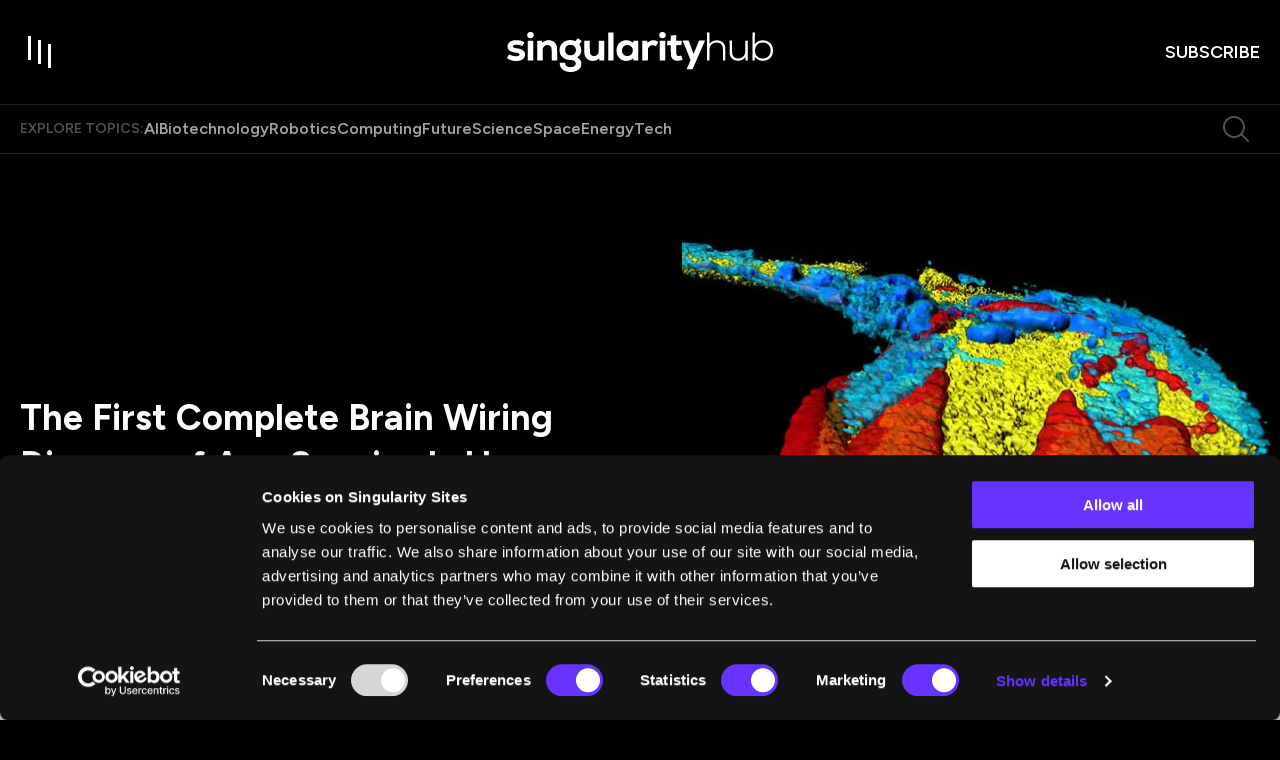

--- FILE ---
content_type: application/x-javascript
request_url: https://consentcdn.cookiebot.com/consentconfig/eafb28db-45f6-4a6e-8c70-6f0a9ab090c4/singularityhub.com/configuration.js
body_size: 1448
content:
CookieConsent.configuration.tags.push({id:186200457,type:"script",tagID:"",innerHash:"",outerHash:"",tagHash:"2807249483854",url:"https://consent.cookiebot.com/uc.js",resolvedUrl:"https://consent.cookiebot.com/uc.js",cat:[1]});CookieConsent.configuration.tags.push({id:186200458,type:"script",tagID:"",innerHash:"",outerHash:"",tagHash:"772730278760",url:"",resolvedUrl:"",cat:[3,4,5]});CookieConsent.configuration.tags.push({id:186200460,type:"iframe",tagID:"",innerHash:"",outerHash:"",tagHash:"2686793694045",url:"https://www.youtube.com/embed/UeF_N1r91RQ?feature=oembed&rel=0&enablejsapi=1",resolvedUrl:"https://www.youtube.com/embed/UeF_N1r91RQ?feature=oembed&rel=0&enablejsapi=1",cat:[4]});CookieConsent.configuration.tags.push({id:186200461,type:"script",tagID:"",innerHash:"",outerHash:"",tagHash:"2438345155896",url:"https://singularityhub.com/_next/static/chunks/pages/_app-522a9bb8205fc46d.js",resolvedUrl:"https://singularityhub.com/_next/static/chunks/pages/_app-522a9bb8205fc46d.js",cat:[1]});CookieConsent.configuration.tags.push({id:186200462,type:"script",tagID:"",innerHash:"",outerHash:"",tagHash:"7894167240906",url:"https://singularityhub.com/_next/static/chunks/main-8b865b1911fafcbb.js",resolvedUrl:"https://singularityhub.com/_next/static/chunks/main-8b865b1911fafcbb.js",cat:[1,3,4,5]});CookieConsent.configuration.tags.push({id:186200463,type:"image",tagID:"",innerHash:"",outerHash:"",tagHash:"9178649555010",url:"https://counter.theconversation.edu.au/content/78472/count.gif?distributor=republish-lightbox-basic",resolvedUrl:"https://counter.theconversation.edu.au/content/78472/count.gif?distributor=republish-lightbox-basic",cat:[3]});CookieConsent.configuration.tags.push({id:186200465,type:"iframe",tagID:"",innerHash:"",outerHash:"",tagHash:"8406405930420",url:"https://datawrapper.dwcdn.net/iJPwR/2/",resolvedUrl:"https://datawrapper.dwcdn.net/iJPwR/2/",cat:[5]});CookieConsent.configuration.tags.push({id:186200468,type:"image",tagID:"",innerHash:"",outerHash:"",tagHash:"12689665278486",url:"https://counter.theconversation.com/content/193538/count.gif?distributor=republish-lightbox-basic",resolvedUrl:"https://counter.theconversation.com/content/193538/count.gif?distributor=republish-lightbox-basic",cat:[3]});CookieConsent.configuration.tags.push({id:186200469,type:"iframe",tagID:"",innerHash:"",outerHash:"",tagHash:"16002640465399",url:"https://datawrapper.dwcdn.net/6blFI/1/",resolvedUrl:"https://datawrapper.dwcdn.net/6blFI/1/",cat:[2]});CookieConsent.configuration.tags.push({id:186200470,type:"iframe",tagID:"",innerHash:"",outerHash:"",tagHash:"14772938292322",url:"https://www.youtube.com/embed/qILELaiWtcE?feature=oembed&rel=0&enablejsapi=1",resolvedUrl:"https://www.youtube.com/embed/qILELaiWtcE?feature=oembed&rel=0&enablejsapi=1",cat:[4]});CookieConsent.configuration.tags.push({id:186200472,type:"script",tagID:"",innerHash:"",outerHash:"",tagHash:"7685981141293",url:"https://singularityhub.com/_next/static/chunks/webpack-f44fd8f022afd35c.js",resolvedUrl:"https://singularityhub.com/_next/static/chunks/webpack-f44fd8f022afd35c.js",cat:[1,4]});CookieConsent.configuration.tags.push({id:186200474,type:"iframe",tagID:"",innerHash:"",outerHash:"",tagHash:"1523386642035",url:"https://www.youtube.com/embed/qXfwXXnGiRk?feature=oembed&rel=0&enablejsapi=1",resolvedUrl:"https://www.youtube.com/embed/qXfwXXnGiRk?feature=oembed&rel=0&enablejsapi=1",cat:[4]});CookieConsent.configuration.tags.push({id:186200481,type:"iframe",tagID:"",innerHash:"",outerHash:"",tagHash:"12296228615818",url:"https://giphy.com/embed/xePMkSrtKgyZO",resolvedUrl:"https://giphy.com/embed/xePMkSrtKgyZO",cat:[4]});CookieConsent.configuration.tags.push({id:186200482,type:"script",tagID:"",innerHash:"",outerHash:"",tagHash:"12812796162008",url:"https://singularityhub.com/_next/static/chunks/framework-08b41885bf37b2db.js",resolvedUrl:"https://singularityhub.com/_next/static/chunks/framework-08b41885bf37b2db.js",cat:[1,2,3,4,5]});CookieConsent.configuration.tags.push({id:186200484,type:"iframe",tagID:"",innerHash:"",outerHash:"",tagHash:"8209798627444",url:"https://embed.acast.com/638f4b009a65b10011b94c5e/640f4ac9780d480011157b20",resolvedUrl:"https://embed.acast.com/638f4b009a65b10011b94c5e/640f4ac9780d480011157b20",cat:[2]});CookieConsent.configuration.tags.push({id:186200486,type:"script",tagID:"",innerHash:"",outerHash:"",tagHash:"15646693069845",url:"",resolvedUrl:"",cat:[3]});CookieConsent.configuration.tags.push({id:186200488,type:"iframe",tagID:"",innerHash:"",outerHash:"",tagHash:"6109859274726",url:"https://finance.yahoo.com/video/quantum-computing-solution-maybe-194600904.html?format=embed",resolvedUrl:"https://finance.yahoo.com/video/quantum-computing-solution-maybe-194600904.html?format=embed",cat:[4]});CookieConsent.configuration.tags.push({id:186200491,type:"iframe",tagID:"",innerHash:"",outerHash:"",tagHash:"15273901333437",url:"https://sketchfab.com/models/96ab81b3f6344fc7b2002c052585557d/embed",resolvedUrl:"https://sketchfab.com/models/96ab81b3f6344fc7b2002c052585557d/embed",cat:[2,3]});CookieConsent.configuration.tags.push({id:186200493,type:"iframe",tagID:"",innerHash:"",outerHash:"",tagHash:"5530263979541",url:"https://www.viddler.com/embed/b6a5ec9b/?f=1&offset=0&autoplay=0&secret=85071262&disablebranding=0&view_secret=85071262",resolvedUrl:"https://www.viddler.com/embed/b6a5ec9b/?f=1&offset=0&autoplay=0&secret=85071262&disablebranding=0&view_secret=85071262",cat:[1,4,5]});CookieConsent.configuration.tags.push({id:186200495,type:"iframe",tagID:"",innerHash:"",outerHash:"",tagHash:"16301457121765",url:"https://player.vimeo.com/video/1106605157?h=8f8fbd2315&badge=0&autopause=0&player_id=0&app_id=58479",resolvedUrl:"https://player.vimeo.com/video/1106605157?h=8f8fbd2315&badge=0&autopause=0&player_id=0&app_id=58479",cat:[3]});CookieConsent.configuration.tags.push({id:186200496,type:"image",tagID:"",innerHash:"",outerHash:"",tagHash:"9554253189299",url:"http://img.wylio.com/flickr/300/3530751601",resolvedUrl:"http://img.wylio.com/flickr/300/3530751601",cat:[1]});CookieConsent.configuration.tags.push({id:186200498,type:"iframe",tagID:"",innerHash:"",outerHash:"",tagHash:"13737537036865",url:"https://widgets.figshare.com/articles/2064432/embed?show_title=1",resolvedUrl:"https://widgets.figshare.com/articles/2064432/embed?show_title=1",cat:[5]});CookieConsent.configuration.tags.push({id:186200501,type:"iframe",tagID:"",innerHash:"",outerHash:"",tagHash:"1095325520048",url:"https://cdn.knightlab.com/libs/juxtapose/latest/embed/index.html?uid=241ff938-c4fa-11ec-b5bb-6595d9b17862",resolvedUrl:"https://cdn.knightlab.com/libs/juxtapose/latest/embed/index.html?uid=241ff938-c4fa-11ec-b5bb-6595d9b17862",cat:[4]});CookieConsent.configuration.tags.push({id:186200502,type:"iframe",tagID:"",innerHash:"",outerHash:"",tagHash:"13598775693538",url:"https://w.soundcloud.com/player/?url=https%3A//api.soundcloud.com/tracks/130922649&color=ff5500",resolvedUrl:"https://w.soundcloud.com/player/?url=https%3A//api.soundcloud.com/tracks/130922649&color=ff5500",cat:[1,3]});CookieConsent.configuration.tags.push({id:186200505,type:"iframe",tagID:"",innerHash:"",outerHash:"",tagHash:"3141594716558",url:"https://www.npr.org/player/embed/132840775/132844129",resolvedUrl:"https://www.npr.org/player/embed/132840775/132844129",cat:[4]});CookieConsent.configuration.tags.push({id:186200593,type:"iframe",tagID:"",innerHash:"",outerHash:"",tagHash:"2921882783998",url:"https://www.youtube.com/embed/0pucbRCRHxk?feature=oembed&rel=0&enablejsapi=1",resolvedUrl:"https://www.youtube.com/embed/0pucbRCRHxk?feature=oembed&rel=0&enablejsapi=1",cat:[4]});CookieConsent.configuration.tags.push({id:186200610,type:"iframe",tagID:"",innerHash:"",outerHash:"",tagHash:"4089722018210",url:"https://www.youtube.com/embed/XV5V-dQW8CI?feature=oembed&rel=0&enablejsapi=1",resolvedUrl:"https://www.youtube.com/embed/XV5V-dQW8CI?feature=oembed&rel=0&enablejsapi=1",cat:[4]});CookieConsent.configuration.tags.push({id:186200654,type:"iframe",tagID:"",innerHash:"",outerHash:"",tagHash:"9870901416909",url:"https://players.brightcove.net/1399189305/370f2eae-5572-4746-8886-72790b360bff_default/index.html?videoId=5084992775001",resolvedUrl:"https://players.brightcove.net/1399189305/370f2eae-5572-4746-8886-72790b360bff_default/index.html?videoId=5084992775001",cat:[4]});